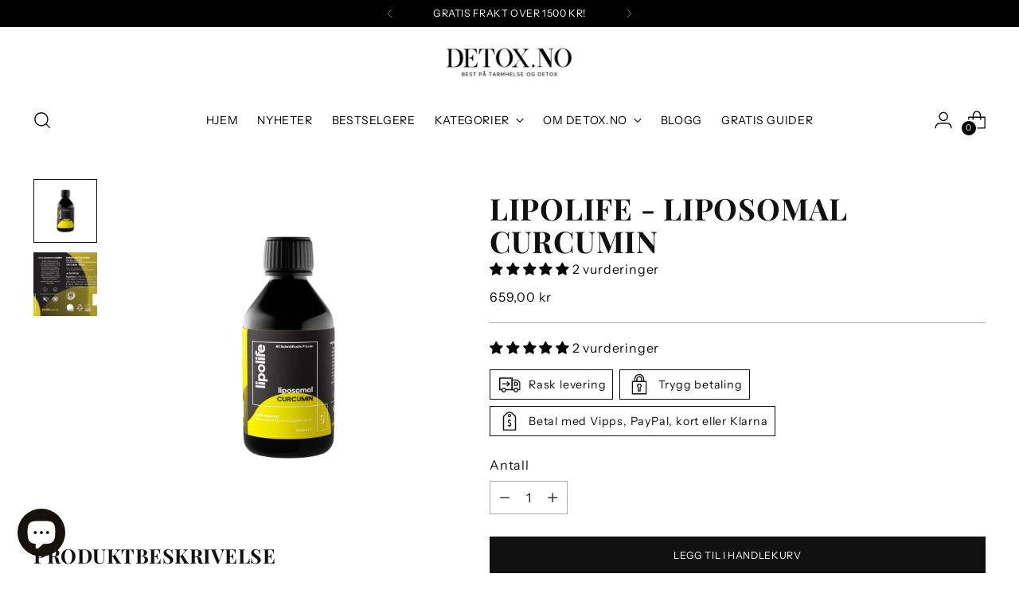

--- FILE ---
content_type: text/javascript; charset=utf-8
request_url: https://detox.no/products/liposomal-curcumin.js
body_size: 1060
content:
{"id":8071820640545,"title":"Lipolife - Liposomal Curcumin","handle":"liposomal-curcumin","description":"\u003cp data-mce-fragment=\"1\"\u003e\u003cstrong data-mce-fragment=\"1\"\u003eCurcumin turmeric C3 Complex - 95 % curcuminoider\u003c\/strong\u003e\u003c\/p\u003e\n\u003cp data-mce-fragment=\"1\"\u003eCurcumin tilhører en gruppe planteforbindelser kjent som curcuminoider, og er den primære aktive forbindelsen i gurkemeie. \u003cbr data-mce-fragment=\"1\"\u003e\u003cbr data-mce-fragment=\"1\"\u003eDe fleste studier som ser på helsefordelene med curcumin er i forhold til dets anti-inflammatoriske egenskaper og også innen nevrologisk helse. Curcumin har vist seg å være en COX-2 (cyclooxygenase-2) hemmer. \u003cbr data-mce-fragment=\"1\"\u003e\u003cbr data-mce-fragment=\"1\"\u003eCurcumin C3 Complex er et ekstrakt avledet fra røttene til planten Curcuma longa, også kjent som gurkemeie. Sabinsas Curcumin C3 Complex® er hentet fra de tørkede røttene av Curcuma longa (gurkemeie) og standardisert for minimum 95% curcuminoider. Navnet C3 Complex® refererer til de tre viktigste kjemiske forbindelsene - Curcumin, Demethoxycurcumin (DMC) og Bisdemethoxycurcumin (BDMC) - samlet kjent som \"Curcuminoids\".\u003c\/p\u003e\n\u003cp data-mce-fragment=\"1\"\u003e\u003cstrong data-mce-fragment=\"1\"\u003eDosering:\u003c\/strong\u003e\u003c\/p\u003e\n\u003cp data-mce-fragment=\"1\"\u003e5 ml = 170 mg\u003c\/p\u003e\n\u003cp data-mce-fragment=\"1\"\u003e\u003cem data-mce-fragment=\"1\"\u003eOppbevares i kjøleskap etter åpning. \u003c\/em\u003e\u003c\/p\u003e\n\u003cp data-mce-fragment=\"1\"\u003e\u003cstrong data-mce-fragment=\"1\"\u003eInnhold:\u003c\/strong\u003e 240 ml\u003c\/p\u003e\n\u003cp data-mce-fragment=\"1\"\u003e\u003cstrong data-mce-fragment=\"1\"\u003eIngredienser:\u003c\/strong\u003e\u003c\/p\u003e\n\u003cp data-mce-fragment=\"1\"\u003eUltrarent vann, fosfolipider (ikke GMO solsikke, lipoid), curcumin (95% curcuminoider, C3 Complex®), glyserol, etanol, kaliumsorbat (konserveringsmiddel), D-alfa-tokoferol (antioksidant).\u003c\/p\u003e","published_at":"2023-01-17T19:30:44+01:00","created_at":"2023-01-17T19:30:41+01:00","vendor":"Lipolife","type":"","tags":["kurkumin"],"price":65900,"price_min":65900,"price_max":65900,"available":true,"price_varies":false,"compare_at_price":null,"compare_at_price_min":0,"compare_at_price_max":0,"compare_at_price_varies":false,"variants":[{"id":44339319931169,"title":"Default Title","option1":"Default Title","option2":null,"option3":null,"sku":"","requires_shipping":true,"taxable":true,"featured_image":null,"available":true,"name":"Lipolife - Liposomal Curcumin","public_title":null,"options":["Default Title"],"price":65900,"weight":300,"compare_at_price":null,"inventory_management":"shopify","barcode":"","requires_selling_plan":false,"selling_plan_allocations":[{"price_adjustments":[{"position":1,"price":62605}],"price":62605,"compare_at_price":65900,"per_delivery_price":62605,"selling_plan_id":690209980705,"selling_plan_group_id":"e8552bc9d443abc89743a3453f1a885f25421265"}]}],"images":["\/\/cdn.shopify.com\/s\/files\/1\/0664\/3082\/8833\/files\/Lipolife-curumin-kosttilskudd-liposomal-240ml.jpg?v=1743072435","\/\/cdn.shopify.com\/s\/files\/1\/0664\/3082\/8833\/files\/Lipolife-Curcumin-Kosttilskudd-240ml.jpg?v=1743072435"],"featured_image":"\/\/cdn.shopify.com\/s\/files\/1\/0664\/3082\/8833\/files\/Lipolife-curumin-kosttilskudd-liposomal-240ml.jpg?v=1743072435","options":[{"name":"Title","position":1,"values":["Default Title"]}],"url":"\/products\/liposomal-curcumin","media":[{"alt":null,"id":40754813403425,"position":1,"preview_image":{"aspect_ratio":1.0,"height":1500,"width":1500,"src":"https:\/\/cdn.shopify.com\/s\/files\/1\/0664\/3082\/8833\/files\/Lipolife-curumin-kosttilskudd-liposomal-240ml.jpg?v=1743072435"},"aspect_ratio":1.0,"height":1500,"media_type":"image","src":"https:\/\/cdn.shopify.com\/s\/files\/1\/0664\/3082\/8833\/files\/Lipolife-curumin-kosttilskudd-liposomal-240ml.jpg?v=1743072435","width":1500},{"alt":null,"id":40754813305121,"position":2,"preview_image":{"aspect_ratio":2.631,"height":677,"width":1781,"src":"https:\/\/cdn.shopify.com\/s\/files\/1\/0664\/3082\/8833\/files\/Lipolife-Curcumin-Kosttilskudd-240ml.jpg?v=1743072435"},"aspect_ratio":2.631,"height":677,"media_type":"image","src":"https:\/\/cdn.shopify.com\/s\/files\/1\/0664\/3082\/8833\/files\/Lipolife-Curcumin-Kosttilskudd-240ml.jpg?v=1743072435","width":1781}],"requires_selling_plan":false,"selling_plan_groups":[{"id":"e8552bc9d443abc89743a3453f1a885f25421265","name":"Abonner","options":[{"name":"Delivery every","position":1,"values":["1MONTH1MONTHMIN_CYCLES=2MAX_CYCLES=NULLtrue-5.0-PERCENTAGEfalseMånedlig abonnement"]}],"selling_plans":[{"id":690209980705,"name":"Månedlig abonnement","description":"","options":[{"name":"Delivery every","position":1,"value":"1MONTH1MONTHMIN_CYCLES=2MAX_CYCLES=NULLtrue-5.0-PERCENTAGEfalseMånedlig abonnement"}],"recurring_deliveries":true,"price_adjustments":[{"order_count":null,"position":1,"value_type":"percentage","value":5}]}],"app_id":"appstle"}]}